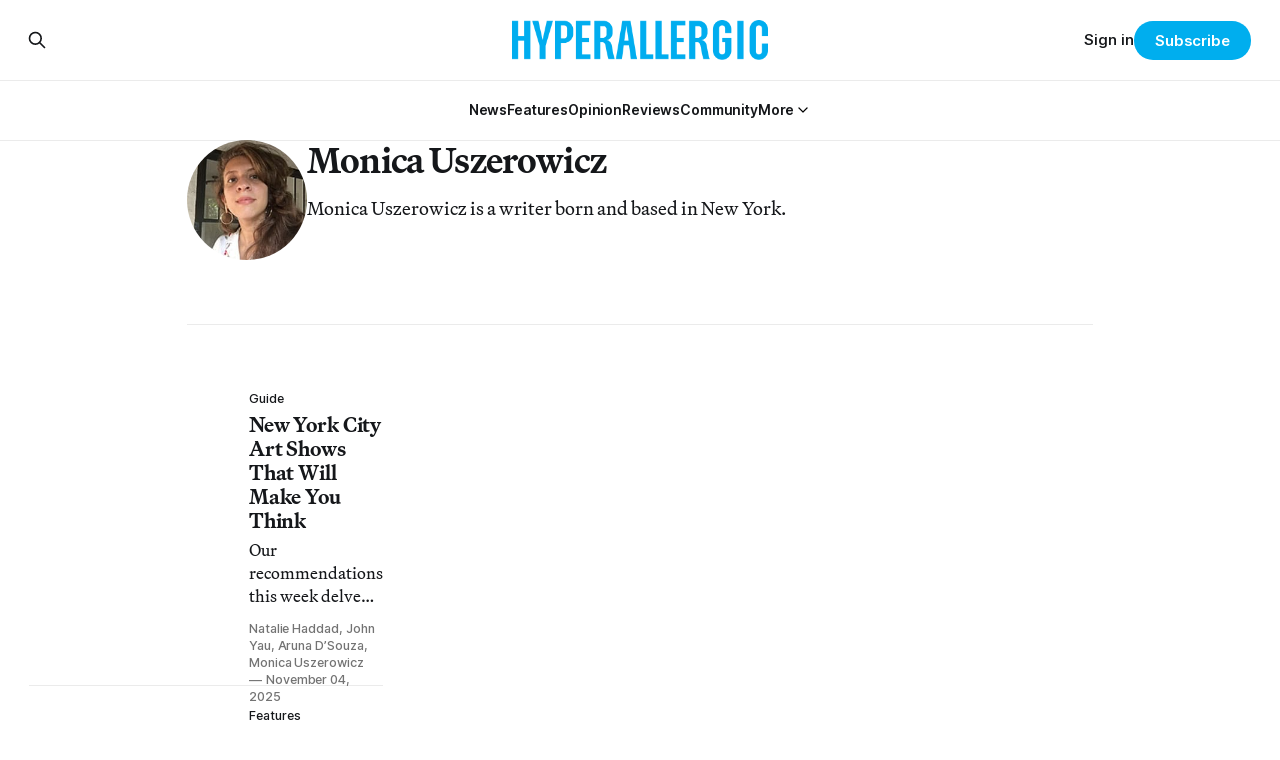

--- FILE ---
content_type: text/html; charset=utf-8
request_url: https://hyperallergic.com/author/monica-uszerowicz/
body_size: 10155
content:
<!DOCTYPE html>
<html lang="en">
<head>

    <title>Monica Uszerowicz - Hyperallergic</title>
    <meta charset="utf-8">
    <meta name="viewport" content="width=device-width, initial-scale=1.0">
    
    <link rel="preload" as="style" href="https://hyperallergic.com/assets/built/screen.css?v=a4c626ea56">
	<link rel="preload" as="style" href="https://hyperallergic.com/assets/css/contextly.css?v=a4c626ea56">
	<link rel="preload" as="style" href="https://hyperallergic.com/assets/css/code-injection.css?v=a4c626ea56">
    <link rel="preload" as="script" href="https://hyperallergic.com/assets/built/source.js?v=a4c626ea56">
    
    <link rel="preload" as="font" type="font/woff2" href="https://hyperallergic.com/assets/fonts/inter-roman.woff2?v=a4c626ea56" crossorigin="anonymous">
<style>
    @font-face {
        font-family: "Inter";
        font-style: normal;
        font-weight: 100 900;
        font-display: optional;
        src: url(https://hyperallergic.com/assets/fonts/inter-roman.woff2?v=a4c626ea56) format("woff2");
        unicode-range: U+0000-00FF, U+0131, U+0152-0153, U+02BB-02BC, U+02C6, U+02DA, U+02DC, U+0304, U+0308, U+0329, U+2000-206F, U+2074, U+20AC, U+2122, U+2191, U+2193, U+2212, U+2215, U+FEFF, U+FFFD;
    }
</style>
    <link rel="preload" as="font" type="font/woff2" href="https://hyperallergic.com/assets/fonts/martina-plantijn-regular.woff2?v=a4c626ea56" crossorigin="anonymous">
<link rel="preload" as="font" type="font/woff2" href="https://hyperallergic.com/assets/fonts/martina-plantijn-italic.woff2?v=a4c626ea56" crossorigin="anonymous">
<link rel="preload" as="font" type="font/woff2" href="https://hyperallergic.com/assets/fonts/martina-plantijn-medium.woff2?v=a4c626ea56" crossorigin="anonymous">
<link rel="preload" as="font" type="font/woff2" href="https://hyperallergic.com/assets/fonts/martina-plantijn-medium-italic.woff2?v=a4c626ea56" crossorigin="anonymous">
<link rel="preload" as="font" type="font/woff2" href="https://hyperallergic.com/assets/fonts/martina-plantijn-bold.woff2?v=a4c626ea56" crossorigin="anonymous">
<link rel="preload" as="font" type="font/woff2" href="https://hyperallergic.com/assets/fonts/martina-plantijn-bold-italic.woff2?v=a4c626ea56" crossorigin="anonymous">
<style>
    @font-face {
        font-family: "Martina Plantijn";
        font-style: normal;
        font-weight: 400;
        font-display: optional;
        src: url(https://hyperallergic.com/assets/fonts/martina-plantijn-regular.woff2?v=a4c626ea56) format("woff2");
        unicode-range: U+0000-00FF, U+0131, U+0152-0153, U+02BB-02BC, U+02C6, U+02DA, U+02DC, U+0304, U+0308, U+0329, U+2000-206F, U+2074, U+20AC, U+2122, U+2191, U+2193, U+2212, U+2215, U+FEFF, U+FFFD;
    }

    @font-face {
        font-family: "Martina Plantijn";
        font-style: italic;
        font-weight: 400;
        font-display: optional;
        src: url(https://hyperallergic.com/assets/fonts/martina-plantijn-italic.woff2?v=a4c626ea56) format("woff2");
        unicode-range: U+0000-00FF, U+0131, U+0152-0153, U+02BB-02BC, U+02C6, U+02DA, U+02DC, U+0304, U+0308, U+0329, U+2000-206F, U+2074, U+20AC, U+2122, U+2191, U+2193, U+2212, U+2215, U+FEFF, U+FFFD;
    }
    
    @font-face {
        font-family: "Martina Plantijn";
        font-style: normal;
        font-weight: 500;
        font-display: optional;
        src: url(https://hyperallergic.com/assets/fonts/martina-plantijn-medium.woff2?v=a4c626ea56) format("woff2");
        unicode-range: U+0000-00FF, U+0131, U+0152-0153, U+02BB-02BC, U+02C6, U+02DA, U+02DC, U+0304, U+0308, U+0329, U+2000-206F, U+2074, U+20AC, U+2122, U+2191, U+2193, U+2212, U+2215, U+FEFF, U+FFFD;
    }

   @font-face {
        font-family: "Martina Plantijn";
        font-style: italic;
        font-weight: 500;
        font-display: optional;
        src: url(https://hyperallergic.com/assets/fonts/martina-plantijn-medium-italic.woff2?v=a4c626ea56) format("woff2");
        unicode-range: U+0000-00FF, U+0131, U+0152-0153, U+02BB-02BC, U+02C6, U+02DA, U+02DC, U+0304, U+0308, U+0329, U+2000-206F, U+2074, U+20AC, U+2122, U+2191, U+2193, U+2212, U+2215, U+FEFF, U+FFFD;
    }

    @font-face {
        font-family: "Martina Plantijn";
        font-style: normal;
        font-weight: 700;
        font-display: optional;
        src: url(https://hyperallergic.com/assets/fonts/martina-plantijn-bold.woff2?v=a4c626ea56) format("woff2");
        unicode-range: U+0000-00FF, U+0131, U+0152-0153, U+02BB-02BC, U+02C6, U+02DA, U+02DC, U+0304, U+0308, U+0329, U+2000-206F, U+2074, U+20AC, U+2122, U+2191, U+2193, U+2212, U+2215, U+FEFF, U+FFFD;
    }

    @font-face {
        font-family: "Martina Plantijn";
        font-style: italic;
        font-weight: 700;
        font-display: optional;
        src: url(https://hyperallergic.com/assets/fonts/martina-plantijn-bold-italic.woff2?v=a4c626ea56) format("woff2");
        unicode-range: U+0000-00FF, U+0131, U+0152-0153, U+02BB-02BC, U+02C6, U+02DA, U+02DC, U+0304, U+0308, U+0329, U+2000-206F, U+2074, U+20AC, U+2122, U+2191, U+2193, U+2212, U+2215, U+FEFF, U+FFFD;
    }  

</style>

    <link rel="stylesheet" type="text/css" href="https://hyperallergic.com/assets/built/screen.css?v=a4c626ea56">
	<link rel="stylesheet" type="text/css" href="https://hyperallergic.com/assets/css/contextly.css?v=a4c626ea56">
	<link rel="stylesheet" type="text/css" href="https://hyperallergic.com/assets/css/code-injection.css?v=a4c626ea56">

    <style>
        :root {
            --background-color: #ffffff
        }
    </style>

    <script>
        /* The script for calculating the color contrast has been taken from
        https://gomakethings.com/dynamically-changing-the-text-color-based-on-background-color-contrast-with-vanilla-js/ */
        var accentColor = getComputedStyle(document.documentElement).getPropertyValue('--background-color');
        accentColor = accentColor.trim().slice(1);

        if (accentColor.length === 3) {
            accentColor = accentColor[0] + accentColor[0] + accentColor[1] + accentColor[1] + accentColor[2] + accentColor[2];
        }

        var r = parseInt(accentColor.substr(0, 2), 16);
        var g = parseInt(accentColor.substr(2, 2), 16);
        var b = parseInt(accentColor.substr(4, 2), 16);
        var yiq = ((r * 299) + (g * 587) + (b * 114)) / 1000;
        var textColor = (yiq >= 128) ? 'dark' : 'light';

        document.documentElement.className = `has-${textColor}-text`;
    </script>

    <meta name="description" content="Monica Uszerowicz is a writer born and based in New York.">
    <link rel="icon" href="https://hyperallergic.com/content/images/size/w256h256/2025/11/Hyperallergic---favicon---360x360.png" type="image/png">
    <link rel="canonical" href="https://hyperallergic.com/author/monica-uszerowicz/">
    <meta name="referrer" content="no-referrer-when-downgrade">
    <link rel="next" href="https://hyperallergic.com/author/monica-uszerowicz/page/2/">
    
    <meta property="og:site_name" content="Hyperallergic">
    <meta property="og:type" content="profile">
    <meta property="og:title" content="Monica Uszerowicz - Hyperallergic">
    <meta property="og:description" content="Monica Uszerowicz is a writer born and based in New York.">
    <meta property="og:url" content="https://hyperallergic.com/author/monica-uszerowicz/">
    <meta property="article:publisher" content="https://www.facebook.com/hyperallergic">
    <meta name="twitter:card" content="summary">
    <meta name="twitter:title" content="Monica Uszerowicz - Hyperallergic">
    <meta name="twitter:description" content="Monica Uszerowicz is a writer born and based in New York.">
    <meta name="twitter:url" content="https://hyperallergic.com/author/monica-uszerowicz/">
    <meta name="twitter:site" content="@hyperallergic">
    
    <script type="application/ld+json">
{
    "@context": "https://schema.org",
    "@type": "Person",
    "sameAs": [],
    "name": "Monica Uszerowicz",
    "url": "https://hyperallergic.com/author/monica-uszerowicz/",
    "mainEntityOfPage": "https://hyperallergic.com/author/monica-uszerowicz/",
    "description": "Monica Uszerowicz is a writer born and based in New York."
}
    </script>

    <meta name="generator" content="Ghost 6.13">
    <link rel="alternate" type="application/rss+xml" title="Hyperallergic" href="https://hyperallergic.com/rss/">
    <script defer src="https://cdn.jsdelivr.net/ghost/portal@~2.56/umd/portal.min.js" data-i18n="true" data-ghost="https://hyperallergic.com/" data-key="0960c3763f2386b8ea2a9677ee" data-api="https://hyperallergic.ghost.io/ghost/api/content/" data-locale="en" crossorigin="anonymous"></script><style id="gh-members-styles">.gh-post-upgrade-cta-content,
.gh-post-upgrade-cta {
    display: flex;
    flex-direction: column;
    align-items: center;
    font-family: -apple-system, BlinkMacSystemFont, 'Segoe UI', Roboto, Oxygen, Ubuntu, Cantarell, 'Open Sans', 'Helvetica Neue', sans-serif;
    text-align: center;
    width: 100%;
    color: #ffffff;
    font-size: 16px;
}

.gh-post-upgrade-cta-content {
    border-radius: 8px;
    padding: 40px 4vw;
}

.gh-post-upgrade-cta h2 {
    color: #ffffff;
    font-size: 28px;
    letter-spacing: -0.2px;
    margin: 0;
    padding: 0;
}

.gh-post-upgrade-cta p {
    margin: 20px 0 0;
    padding: 0;
}

.gh-post-upgrade-cta small {
    font-size: 16px;
    letter-spacing: -0.2px;
}

.gh-post-upgrade-cta a {
    color: #ffffff;
    cursor: pointer;
    font-weight: 500;
    box-shadow: none;
    text-decoration: underline;
}

.gh-post-upgrade-cta a:hover {
    color: #ffffff;
    opacity: 0.8;
    box-shadow: none;
    text-decoration: underline;
}

.gh-post-upgrade-cta a.gh-btn {
    display: block;
    background: #ffffff;
    text-decoration: none;
    margin: 28px 0 0;
    padding: 8px 18px;
    border-radius: 4px;
    font-size: 16px;
    font-weight: 600;
}

.gh-post-upgrade-cta a.gh-btn:hover {
    opacity: 0.92;
}</style><script async src="https://js.stripe.com/v3/"></script>
    <script defer src="https://cdn.jsdelivr.net/ghost/sodo-search@~1.8/umd/sodo-search.min.js" data-key="0960c3763f2386b8ea2a9677ee" data-styles="https://cdn.jsdelivr.net/ghost/sodo-search@~1.8/umd/main.css" data-sodo-search="https://hyperallergic.ghost.io/" data-locale="en" crossorigin="anonymous"></script>
    
    <link href="https://hyperallergic.com/webmentions/receive/" rel="webmention">
    <script defer src="/public/cards.min.js?v=a4c626ea56"></script>
    <link rel="stylesheet" type="text/css" href="/public/cards.min.css?v=a4c626ea56">
    <script defer src="/public/comment-counts.min.js?v=a4c626ea56" data-ghost-comments-counts-api="https://hyperallergic.com/members/api/comments/counts/"></script>
    <script defer src="/public/member-attribution.min.js?v=a4c626ea56"></script>
    <script defer src="/public/ghost-stats.min.js?v=a4c626ea56" data-stringify-payload="false" data-datasource="analytics_events" data-storage="localStorage" data-host="https://hyperallergic.com/.ghost/analytics/api/v1/page_hit"  tb_site_uuid="51f871d8-b6be-4a73-b958-0ca4fff0110a" tb_post_uuid="undefined" tb_post_type="null" tb_member_uuid="undefined" tb_member_status="undefined"></script><style>:root {--ghost-accent-color: #00AEEE;}</style>
    <script defer data-domain="hyperallergic.com" src="https://plausible.io/js/script.file-downloads.hash.outbound-links.pageview-props.tagged-events.js"></script>
<script>window.plausible = window.plausible || function() { (window.plausible.q = window.plausible.q || []).push(arguments) }</script>

	<meta name="viewport" content="width=device-width, initial-scale=1">
	<style>
		.responsive-gpt-ad {
			width: 100%;
			margin: 0 auto;
			min-width: 320px;
		}
		#div-gpt-ad-1757948558089-1, #div-gpt-ad-1757948558089-2, #div-gpt-ad-1757948558089-3, #div-gpt-ad-1757948558089-9 {
			width: 100%;
			height: auto;
			min-height: 360px;
			display: flex;
			justify-content: center;
			align-items: center;
			background-color: #f9f9f9;
			margin: 48px auto;
			padding: 32px 0;
		}
	</style>

	<script async src="https://securepubads.g.doubleclick.net/tag/js/gpt.js" crossorigin="anonymous"></script>
	<script>
		window.googletag = window.googletag || {cmd: []};
		googletag.cmd.push(function() {
			var mapping = googletag.sizeMapping()
				.addSize([960, 0],   [[960, 540]])
				.addSize([640, 0],   [[640, 360]])
				.addSize([0, 0],     [[320, 480]])
				.build();

			googletag.defineSlot('/16307266/hyperallergic/hyp-content/hyp-content-1', [[960, 540], [640, 360], [320, 480]], 'div-gpt-ad-1757948558089-1')
				.defineSizeMapping(mapping)
				.addService(googletag.pubads());

			googletag.defineSlot('/16307266/hyperallergic/hyp-content/hyp-content-2', [[960, 540], [640, 360], [320, 480]], 'div-gpt-ad-1757948558089-2')
				.defineSizeMapping(mapping)
				.addService(googletag.pubads());

			googletag.defineSlot('/16307266/hyperallergic/hyp-content/hyp-content-3', [[960, 540], [640, 360], [320, 480]], 'div-gpt-ad-1757948558089-3')
				.defineSizeMapping(mapping)
				.addService(googletag.pubads());

			googletag.defineSlot('/16307266/hyperallergic/hyp-content/hyp-footer', [[960, 540], [640, 360], [320, 480]], 'div-gpt-ad-1757948558089-9')
				.defineSizeMapping(mapping)
				.addService(googletag.pubads());

			googletag.pubads().enableSingleRequest();
			googletag.pubads().collapseEmptyDivs();
			googletag.enableServices();
		});
	</script>
    
</head>
<body class="author-template author-monica-uszerowicz has-serif-title has-serif-body">

<div class="gh-viewport">
    
    <header id="gh-navigation" class="gh-navigation is-stacked gh-outer">
    <div class="gh-navigation-inner gh-inner">

        <div class="gh-navigation-brand">
            <a class="gh-navigation-logo is-title" href="https://hyperallergic.com">
                    <img src="https://hyperallergic.com/content/images/2025/08/hyperallergic-logo-1.png" alt="Hyperallergic">
            </a>
            <button class="gh-search gh-icon-button" aria-label="Search this site" data-ghost-search>
    <svg xmlns="http://www.w3.org/2000/svg" fill="none" viewBox="0 0 24 24" stroke="currentColor" stroke-width="2" width="20" height="20"><path stroke-linecap="round" stroke-linejoin="round" d="M21 21l-6-6m2-5a7 7 0 11-14 0 7 7 0 0114 0z"></path></svg></button>            <button class="gh-burger gh-icon-button" aria-label="Menu">
                <svg xmlns="http://www.w3.org/2000/svg" width="24" height="24" fill="currentColor" viewBox="0 0 256 256"><path d="M224,128a8,8,0,0,1-8,8H40a8,8,0,0,1,0-16H216A8,8,0,0,1,224,128ZM40,72H216a8,8,0,0,0,0-16H40a8,8,0,0,0,0,16ZM216,184H40a8,8,0,0,0,0,16H216a8,8,0,0,0,0-16Z"></path></svg>                <svg xmlns="http://www.w3.org/2000/svg" width="24" height="24" fill="currentColor" viewBox="0 0 256 256"><path d="M205.66,194.34a8,8,0,0,1-11.32,11.32L128,139.31,61.66,205.66a8,8,0,0,1-11.32-11.32L116.69,128,50.34,61.66A8,8,0,0,1,61.66,50.34L128,116.69l66.34-66.35a8,8,0,0,1,11.32,11.32L139.31,128Z"></path></svg>            </button>
        </div>

        <nav class="gh-navigation-menu">
            <ul class="nav gh-dropdown-nav">
    <li class="nav-news "
      data-label="News" data-slug="news" data-length="4">
      <a class="" href="https://hyperallergic.com/tag/news/"
        >
        <span>News</span>
      </a>
    </li>
    <li class="nav-features "
      data-label="Features" data-slug="features" data-length="8">
      <a class="" href="https://hyperallergic.com/tag/features/"
        >
        <span>Features</span>
      </a>
    </li>
    <li class="nav-opinion "
      data-label="Opinion" data-slug="opinion" data-length="7">
      <a class="" href="https://hyperallergic.com/tag/opinion/"
        >
        <span>Opinion</span>
      </a>
    </li>
    <li class="nav-reviews "
      data-label="Reviews" data-slug="reviews" data-length="7">
      <a class="" href="https://hyperallergic.com/tag/reviews/"
        >
        <span>Reviews</span>
      </a>
    </li>
    <li class="nav-community "
      data-label="Community" data-slug="community" data-length="9">
      <a class="" href="https://hyperallergic.com/tag/community/"
        >
        <span>Community</span>
      </a>
    </li>
    <li class="nav-more  nav-toggle"
      data-label="More" data-slug="more" data-length="4">
      <a class="" href="#" role="button"
        onclick="toggleDropdown(event);return false;" aria-haspopup="true" aria-expanded="false">
        <span>More</span>
      </a>
    </li>
    <li class="nav-guides  is-subitem"
      data-label="-Guides" data-slug="guides" data-length="7">
      <a class="" href="https://hyperallergic.com/tag/guide/"
        >
        <span>-Guides</span>
      </a>
    </li>
    <li class="nav-opportunities  is-subitem"
      data-label="-Opportunities" data-slug="opportunities" data-length="14">
      <a class="" href="https://hyperallergic.com/tag/opportunities/"
        >
        <span>-Opportunities</span>
      </a>
    </li>
    <li class="nav-announcements  is-subitem"
      data-label="-Announcements" data-slug="announcements" data-length="14">
      <a class="" href="https://hyperallergic.com/tag/announcement/"
        >
        <span>-Announcements</span>
      </a>
    </li>
    <li class="nav-interviews  is-subitem"
      data-label="-Interviews" data-slug="interviews" data-length="11">
      <a class="" href="https://hyperallergic.com/tag/interview/"
        >
        <span>-Interviews</span>
      </a>
    </li>
    <li class="nav-podcast  is-subitem"
      data-label="-Podcast" data-slug="podcast" data-length="8">
      <a class="" href="https://hyperallergic.com/tag/podcast/"
        >
        <span>-Podcast</span>
      </a>
    </li>
    <li class="nav-books  is-subitem"
      data-label="-Books" data-slug="books" data-length="6">
      <a class="" href="https://hyperallergic.com/tag/books/"
        >
        <span>-Books</span>
      </a>
    </li>
    <li class="nav-film  is-subitem"
      data-label="-Film" data-slug="film" data-length="5">
      <a class="" href="https://hyperallergic.com/tag/film/"
        >
        <span>-Film</span>
      </a>
    </li>
    <li class="nav-crosswords  is-subitem"
      data-label="-Crosswords" data-slug="crosswords" data-length="11">
      <a class="" href="https://hyperallergic.com/tag/crosswords/"
        >
        <span>-Crosswords</span>
      </a>
    </li>
    <li class="nav-comics  is-subitem"
      data-label="-Comics" data-slug="comics" data-length="7">
      <a class="" href="https://hyperallergic.com/tag/comics/"
        >
        <span>-Comics</span>
      </a>
    </li>
    <li class="nav-newsletters  is-subitem"
      data-label="-Newsletters" data-slug="newsletters" data-length="12">
      <a class="" href="https://hyperallergic.com/newsletters/"
        >
        <span>-Newsletters</span>
      </a>
    </li>
</ul>

<script>
// Initialize dropdown functionality - matches Gazet implementation
document.addEventListener('DOMContentLoaded', function() {
    const nav = document.querySelector('.gh-navigation-menu .gh-dropdown-nav');
    if (nav && typeof initDropdown === 'function') {
        nav.setAttribute('data-dropdown-nav', '');
        // Call initDropdown with dropdown CSS class like Gazet does
        initDropdown(nav, 'gh-submenu');
    }
});
</script>
        </nav>

        <div class="gh-navigation-actions">
                <button class="gh-search gh-icon-button" aria-label="Search this site" data-ghost-search>
    <svg xmlns="http://www.w3.org/2000/svg" fill="none" viewBox="0 0 24 24" stroke="currentColor" stroke-width="2" width="20" height="20"><path stroke-linecap="round" stroke-linejoin="round" d="M21 21l-6-6m2-5a7 7 0 11-14 0 7 7 0 0114 0z"></path></svg></button>                <div class="gh-navigation-members">
                            <a href="#/portal/signin" data-portal="signin">Sign in</a>
                                <a class="gh-button" href="#/portal/signup" data-portal="signup">Subscribe</a>
                </div>
        </div>

    </div>
</header>

<template data-dropdown-toggle-template>
    <button class="gh-dropdown-toggle" data-class="is-rotated" title="Toggle submenu" aria-label="Toggle submenu" aria-controls="" aria-expanded="false">
        <svg xmlns="http://www.w3.org/2000/svg" width="24" height="24" viewBox="0 0 24 24" stroke-width="2" stroke="currentColor" fill="none" stroke-linecap="round" stroke-linejoin="round"><path stroke="none" d="M0 0h24v24H0z" fill="none"></path><polyline points="6 9 12 15 18 9"></polyline></svg>
    </button>
</template>

    
<main class="gh-main gh-outer">

        <section class="gh-archive gh-inner">
            <div class="gh-archive-inner">
                <div class="gh-archive-wrapper">
                    <h1 class="gh-article-title is-title">
                            Monica Uszerowicz
                    </h1>
                        <p class="gh-article-excerpt">Monica Uszerowicz is a writer born and based in New York.</p>
                    <footer class="gh-author-meta">
                        <div class="gh-author-social">
                        </div>
                    </footer>
                </div>
                    <img class="gh-article-image" src="/content/images/size/w320/2025/11/monicauszerowicz3-d-blank-r-g-s-500.jpg" alt="Monica Uszerowicz">
            </div>
        </section>
    
    
<section class="gh-container is-list gh-outer">
    <div class="gh-container-inner gh-inner">
        

        <main class="gh-main">
            <div class="gh-feed">



                        <article class="gh-card post tag-guide tag-new-york tag-hash-wp tag-hash-wp-post tag-hash-wp-featured-image-position-large tag-hash-import-2025-11-24-09-41">
    <a class="gh-card-link" href="/new-york-city-art-shows-that-will-make-you-think-november-2025/">
            <figure class="gh-card-image">
                <img
                    srcset="/content/images/size/w160/format/webp/hyperallergic-newspack-s3-amazonaws-com/uploads/2025/11/yuskavage_still-life-wearing-a-wig-1999_yusli0610_v2_repro.jpg 160w,
                            /content/images/size/w320/format/webp/hyperallergic-newspack-s3-amazonaws-com/uploads/2025/11/yuskavage_still-life-wearing-a-wig-1999_yusli0610_v2_repro.jpg 320w,
                            /content/images/size/w600/format/webp/hyperallergic-newspack-s3-amazonaws-com/uploads/2025/11/yuskavage_still-life-wearing-a-wig-1999_yusli0610_v2_repro.jpg 600w,
                            /content/images/size/w960/format/webp/hyperallergic-newspack-s3-amazonaws-com/uploads/2025/11/yuskavage_still-life-wearing-a-wig-1999_yusli0610_v2_repro.jpg 960w,
                            /content/images/size/w1200/format/webp/hyperallergic-newspack-s3-amazonaws-com/uploads/2025/11/yuskavage_still-life-wearing-a-wig-1999_yusli0610_v2_repro.jpg 1200w,
                            /content/images/size/w2400/format/webp/hyperallergic-newspack-s3-amazonaws-com/uploads/2025/11/yuskavage_still-life-wearing-a-wig-1999_yusli0610_v2_repro.jpg 2400w"
                    sizes="320px"
                    src="/content/images/size/w600/hyperallergic-newspack-s3-amazonaws-com/uploads/2025/11/yuskavage_still-life-wearing-a-wig-1999_yusli0610_v2_repro.jpg"
                    alt="New York City Art Shows That Will Make You Think"
                    loading="lazy"
                >
            </figure>
        <div class="gh-card-wrapper">
                        <p class="gh-card-tag" data-priority="first">Guide</p>
            <h3 class="gh-card-title is-title">New York City Art Shows That Will Make You Think</h3>
                <p class="gh-card-excerpt is-body">Our recommendations this week delve into colonialism, war, feminism, and more, from artists such as Sarah K. Khan and Lisa Yuskavage.</p>
            <footer class="gh-card-meta">
<!--
             -->
                    <span class="gh-card-author">Natalie Haddad, John Yau, Aruna D’Souza, Monica Uszerowicz</span>
                            <time class="gh-card-date" datetime="2025-11-04">November 04, 2025</time>
                <!--
         --></footer>
        </div>
    </a>
</article>
                        <article class="gh-card post tag-features tag-abrons-arts-center tag-new-york tag-photography tag-hash-wp tag-hash-wp-post tag-hash-wp-featured-image-position-large tag-hash-import-2025-11-24-09-41">
    <a class="gh-card-link" href="/destiny-mata-love-letter-to-manhattans-lower-east-side/">
            <figure class="gh-card-image">
                <img
                    srcset="/content/images/size/w160/format/webp/hyperallergic-newspack-s3-amazonaws-com/uploads/2025/10/mingyin-qi-lower-east-side-yearbook-pop-up-prototype-2025-acrylic-and-alcohol-marker-on-cardstock-paper-scaled.jpg 160w,
                            /content/images/size/w320/format/webp/hyperallergic-newspack-s3-amazonaws-com/uploads/2025/10/mingyin-qi-lower-east-side-yearbook-pop-up-prototype-2025-acrylic-and-alcohol-marker-on-cardstock-paper-scaled.jpg 320w,
                            /content/images/size/w600/format/webp/hyperallergic-newspack-s3-amazonaws-com/uploads/2025/10/mingyin-qi-lower-east-side-yearbook-pop-up-prototype-2025-acrylic-and-alcohol-marker-on-cardstock-paper-scaled.jpg 600w,
                            /content/images/size/w960/format/webp/hyperallergic-newspack-s3-amazonaws-com/uploads/2025/10/mingyin-qi-lower-east-side-yearbook-pop-up-prototype-2025-acrylic-and-alcohol-marker-on-cardstock-paper-scaled.jpg 960w,
                            /content/images/size/w1200/format/webp/hyperallergic-newspack-s3-amazonaws-com/uploads/2025/10/mingyin-qi-lower-east-side-yearbook-pop-up-prototype-2025-acrylic-and-alcohol-marker-on-cardstock-paper-scaled.jpg 1200w,
                            /content/images/size/w2400/format/webp/hyperallergic-newspack-s3-amazonaws-com/uploads/2025/10/mingyin-qi-lower-east-side-yearbook-pop-up-prototype-2025-acrylic-and-alcohol-marker-on-cardstock-paper-scaled.jpg 2400w"
                    sizes="320px"
                    src="/content/images/size/w600/hyperallergic-newspack-s3-amazonaws-com/uploads/2025/10/mingyin-qi-lower-east-side-yearbook-pop-up-prototype-2025-acrylic-and-alcohol-marker-on-cardstock-paper-scaled.jpg"
                    alt="A Love Letter to Manhattan’s Lower East Side"
                    loading="lazy"
                >
            </figure>
        <div class="gh-card-wrapper">
                        <p class="gh-card-tag" data-priority="first">Features</p>
            <h3 class="gh-card-title is-title">A Love Letter to Manhattan’s Lower East Side</h3>
                <p class="gh-card-excerpt is-body">Destiny Mata honors the legacy and spirit of public housing residents from the neighborhood.</p>
            <footer class="gh-card-meta">
<!--
             -->
                    <span class="gh-card-author">Monica Uszerowicz</span>
                            <time class="gh-card-date" datetime="2025-10-28">October 28, 2025</time>
                <!--
         --></footer>
        </div>
    </a>
</article>
                        <article class="gh-card post tag-features tag-augmented-reality tag-featured tag-indigenous-art tag-metropolitan-museum-of-art tag-protest-art tag-hash-wp tag-hash-wp-post tag-hash-wp-featured-image-position-hidden tag-hash-import-2025-11-24-09-41">
    <a class="gh-card-link" href="/indigenous-artists-reclaim-the-met-american-wing/">
            <figure class="gh-card-image">
                <img
                    srcset="/content/images/size/w160/format/webp/hyperallergic-newspack-s3-amazonaws-com/uploads/2025/10/luger.jpg 160w,
                            /content/images/size/w320/format/webp/hyperallergic-newspack-s3-amazonaws-com/uploads/2025/10/luger.jpg 320w,
                            /content/images/size/w600/format/webp/hyperallergic-newspack-s3-amazonaws-com/uploads/2025/10/luger.jpg 600w,
                            /content/images/size/w960/format/webp/hyperallergic-newspack-s3-amazonaws-com/uploads/2025/10/luger.jpg 960w,
                            /content/images/size/w1200/format/webp/hyperallergic-newspack-s3-amazonaws-com/uploads/2025/10/luger.jpg 1200w,
                            /content/images/size/w2400/format/webp/hyperallergic-newspack-s3-amazonaws-com/uploads/2025/10/luger.jpg 2400w"
                    sizes="320px"
                    src="/content/images/size/w600/hyperallergic-newspack-s3-amazonaws-com/uploads/2025/10/luger.jpg"
                    alt="Indigenous Artists Reclaim The Met’s American Wing"
                    loading="lazy"
                >
            </figure>
        <div class="gh-card-wrapper">
                        <p class="gh-card-tag" data-priority="first">Features</p>
            <h3 class="gh-card-title is-title">Indigenous Artists Reclaim The Met’s American Wing</h3>
                <p class="gh-card-excerpt is-body">An unsanctioned exhibition uses AR to insert works by Native artists, like Cannupa Hanska Luger and Jeremy Dennis, into the museum’s 19th-century landscapes.</p>
            <footer class="gh-card-meta">
<!--
             -->
                    <span class="gh-card-author">Monica Uszerowicz</span>
                            <time class="gh-card-date" datetime="2025-10-15">October 15, 2025</time>
                <!--
         --></footer>
        </div>
    </a>
</article>
                        <article class="gh-card post tag-guide tag-featured tag-new-york tag-hash-wp tag-hash-wp-post tag-hash-wp-featured-image-position-large tag-hash-import-2025-11-24-09-41">
    <a class="gh-card-link" href="/four-new-york-city-art-shows-to-see-september-23-2025/">
            <figure class="gh-card-image">
                <img
                    srcset="/content/images/size/w160/format/webp/hyperallergic-newspack-s3-amazonaws-com/uploads/2025/09/03816210-48fc-4f70-a680-9464df4164fc.jpg 160w,
                            /content/images/size/w320/format/webp/hyperallergic-newspack-s3-amazonaws-com/uploads/2025/09/03816210-48fc-4f70-a680-9464df4164fc.jpg 320w,
                            /content/images/size/w600/format/webp/hyperallergic-newspack-s3-amazonaws-com/uploads/2025/09/03816210-48fc-4f70-a680-9464df4164fc.jpg 600w,
                            /content/images/size/w960/format/webp/hyperallergic-newspack-s3-amazonaws-com/uploads/2025/09/03816210-48fc-4f70-a680-9464df4164fc.jpg 960w,
                            /content/images/size/w1200/format/webp/hyperallergic-newspack-s3-amazonaws-com/uploads/2025/09/03816210-48fc-4f70-a680-9464df4164fc.jpg 1200w,
                            /content/images/size/w2400/format/webp/hyperallergic-newspack-s3-amazonaws-com/uploads/2025/09/03816210-48fc-4f70-a680-9464df4164fc.jpg 2400w"
                    sizes="320px"
                    src="/content/images/size/w600/hyperallergic-newspack-s3-amazonaws-com/uploads/2025/09/03816210-48fc-4f70-a680-9464df4164fc.jpg"
                    alt="Four New York City Art Shows to See Right Now"
                    loading="lazy"
                >
            </figure>
        <div class="gh-card-wrapper">
                        <p class="gh-card-tag" data-priority="first">Guide</p>
            <h3 class="gh-card-title is-title">Four New York City Art Shows to See Right Now</h3>
                <p class="gh-card-excerpt is-body">From Asako Tabata’s meditations on mortality to Emily Janowick’s psychologically loaded corn garden, artists are turning inward.</p>
            <footer class="gh-card-meta">
<!--
             -->
                    <span class="gh-card-author">Natalie Haddad, John Yau, Louis Bury, Monica Uszerowicz</span>
                            <time class="gh-card-date" datetime="2025-09-23">September 23, 2025</time>
                <!--
         --></footer>
        </div>
    </a>
</article>
                        <article class="gh-card post tag-features tag-art-therapy tag-new-york tag-hash-wp tag-hash-wp-post tag-hash-wp-featured-image-position-large tag-hash-import-2025-11-24-09-41">
    <a class="gh-card-link" href="/the-visual-pleasures-of-art-therapy-house-tree-person/">
            <figure class="gh-card-image">
                <img
                    srcset="/content/images/size/w160/format/webp/hyperallergic-newspack-s3-amazonaws-com/uploads/2025/09/img_9597.jpg 160w,
                            /content/images/size/w320/format/webp/hyperallergic-newspack-s3-amazonaws-com/uploads/2025/09/img_9597.jpg 320w,
                            /content/images/size/w600/format/webp/hyperallergic-newspack-s3-amazonaws-com/uploads/2025/09/img_9597.jpg 600w,
                            /content/images/size/w960/format/webp/hyperallergic-newspack-s3-amazonaws-com/uploads/2025/09/img_9597.jpg 960w,
                            /content/images/size/w1200/format/webp/hyperallergic-newspack-s3-amazonaws-com/uploads/2025/09/img_9597.jpg 1200w,
                            /content/images/size/w2400/format/webp/hyperallergic-newspack-s3-amazonaws-com/uploads/2025/09/img_9597.jpg 2400w"
                    sizes="320px"
                    src="/content/images/size/w600/hyperallergic-newspack-s3-amazonaws-com/uploads/2025/09/img_9597.jpg"
                    alt="The Visual Pleasures of Art Therapy"
                    loading="lazy"
                >
            </figure>
        <div class="gh-card-wrapper">
                        <p class="gh-card-tag" data-priority="first">Features</p>
            <h3 class="gh-card-title is-title">The Visual Pleasures of Art Therapy</h3>
                <p class="gh-card-excerpt is-body">A psychological assessment meant to uncloak unconscious feelings about the self, home, and familial relationships becomes a vehicle for artistic exploration.</p>
            <footer class="gh-card-meta">
<!--
             -->
                    <span class="gh-card-author">Monica Uszerowicz</span>
                            <time class="gh-card-date" datetime="2025-09-23">September 23, 2025</time>
                <!--
         --></footer>
        </div>
    </a>
</article>
                        <article class="gh-card post tag-features tag-montreal tag-palestine tag-hash-wp tag-hash-wp-post tag-hash-wp-featured-image-position-large tag-hash-import-2025-11-24-09-41">
    <a class="gh-card-link" href="/palestinian-artist-maroun-tomb-final-exhibition-in-his-homeland/">
            <figure class="gh-card-image">
                <img
                    srcset="/content/images/size/w160/format/webp/hyperallergic-newspack-s3-amazonaws-com/uploads/2025/09/49r5v-scaled.jpg 160w,
                            /content/images/size/w320/format/webp/hyperallergic-newspack-s3-amazonaws-com/uploads/2025/09/49r5v-scaled.jpg 320w,
                            /content/images/size/w600/format/webp/hyperallergic-newspack-s3-amazonaws-com/uploads/2025/09/49r5v-scaled.jpg 600w,
                            /content/images/size/w960/format/webp/hyperallergic-newspack-s3-amazonaws-com/uploads/2025/09/49r5v-scaled.jpg 960w,
                            /content/images/size/w1200/format/webp/hyperallergic-newspack-s3-amazonaws-com/uploads/2025/09/49r5v-scaled.jpg 1200w,
                            /content/images/size/w2400/format/webp/hyperallergic-newspack-s3-amazonaws-com/uploads/2025/09/49r5v-scaled.jpg 2400w"
                    sizes="320px"
                    src="/content/images/size/w600/hyperallergic-newspack-s3-amazonaws-com/uploads/2025/09/49r5v-scaled.jpg"
                    alt="A Palestinian Artist’s Final Exhibition in His Homeland"
                    loading="lazy"
                >
            </figure>
        <div class="gh-card-wrapper">
                        <p class="gh-card-tag" data-priority="first">Features</p>
            <h3 class="gh-card-title is-title">A Palestinian Artist’s Final Exhibition in His Homeland</h3>
                <p class="gh-card-excerpt is-body">Maroun Tomb’s 1947 show of oil paintings was largely lost in the Nakba. Now, artists reimagine what could have been.</p>
            <footer class="gh-card-meta">
<!--
             -->
                    <span class="gh-card-author">Monica Uszerowicz</span>
                            <time class="gh-card-date" datetime="2025-09-09">September 09, 2025</time>
                <!--
         --></footer>
        </div>
    </a>
</article>
                        <article class="gh-card post tag-features tag-photography tag-previews tag-hash-wp tag-hash-wp-post tag-hash-wp-featured-image-position-large tag-hash-import-2025-11-24-09-41">
    <a class="gh-card-link" href="/reclaiming-a-whitewashed-history-of-the-great-depression-museum-art-light-kansas/">
            <figure class="gh-card-image">
                <img
                    srcset="/content/images/size/w160/format/webp/hyperallergic-newspack-s3-amazonaws-com/uploads/2025/08/dznbe-scaled.jpg 160w,
                            /content/images/size/w320/format/webp/hyperallergic-newspack-s3-amazonaws-com/uploads/2025/08/dznbe-scaled.jpg 320w,
                            /content/images/size/w600/format/webp/hyperallergic-newspack-s3-amazonaws-com/uploads/2025/08/dznbe-scaled.jpg 600w,
                            /content/images/size/w960/format/webp/hyperallergic-newspack-s3-amazonaws-com/uploads/2025/08/dznbe-scaled.jpg 960w,
                            /content/images/size/w1200/format/webp/hyperallergic-newspack-s3-amazonaws-com/uploads/2025/08/dznbe-scaled.jpg 1200w,
                            /content/images/size/w2400/format/webp/hyperallergic-newspack-s3-amazonaws-com/uploads/2025/08/dznbe-scaled.jpg 2400w"
                    sizes="320px"
                    src="/content/images/size/w600/hyperallergic-newspack-s3-amazonaws-com/uploads/2025/08/dznbe-scaled.jpg"
                    alt="Reclaiming a Whitewashed History of the Great Depression"
                    loading="lazy"
                >
            </figure>
        <div class="gh-card-wrapper">
                        <p class="gh-card-tag" data-priority="first">Features</p>
            <h3 class="gh-card-title is-title">Reclaiming a Whitewashed History of the Great Depression</h3>
                <p class="gh-card-excerpt is-body">A new exhibition focuses on Black Southerners documented by photographers like Walker Evans, Dorothea Lange, and Ben Shahn.</p>
            <footer class="gh-card-meta">
<!--
             -->
                    <span class="gh-card-author">Monica Uszerowicz</span>
                            <time class="gh-card-date" datetime="2025-08-31">August 31, 2025</time>
                <!--
         --></footer>
        </div>
    </a>
</article>
                        <article class="gh-card post tag-features tag-interview tag-books tag-featured tag-photography tag-hash-wp tag-hash-wp-post tag-hash-wp-featured-image-position-large tag-hash-import-2025-11-24-09-41">
    <a class="gh-card-link" href="/alicia-vera-photographs-depict-alzheimers-with-dignity/">
            <figure class="gh-card-image">
                <img
                    srcset="/content/images/size/w160/format/webp/hyperallergic-newspack-s3-amazonaws-com/uploads/2025/08/2zqne-scaled.jpg 160w,
                            /content/images/size/w320/format/webp/hyperallergic-newspack-s3-amazonaws-com/uploads/2025/08/2zqne-scaled.jpg 320w,
                            /content/images/size/w600/format/webp/hyperallergic-newspack-s3-amazonaws-com/uploads/2025/08/2zqne-scaled.jpg 600w,
                            /content/images/size/w960/format/webp/hyperallergic-newspack-s3-amazonaws-com/uploads/2025/08/2zqne-scaled.jpg 960w,
                            /content/images/size/w1200/format/webp/hyperallergic-newspack-s3-amazonaws-com/uploads/2025/08/2zqne-scaled.jpg 1200w,
                            /content/images/size/w2400/format/webp/hyperallergic-newspack-s3-amazonaws-com/uploads/2025/08/2zqne-scaled.jpg 2400w"
                    sizes="320px"
                    src="/content/images/size/w600/hyperallergic-newspack-s3-amazonaws-com/uploads/2025/08/2zqne-scaled.jpg"
                    alt="Photographs That Depict Alzheimer&#x27;s With Dignity"
                    loading="lazy"
                >
            </figure>
        <div class="gh-card-wrapper">
                        <p class="gh-card-tag" data-priority="first">Features</p>
            <h3 class="gh-card-title is-title">Photographs That Depict Alzheimer&#x27;s With Dignity</h3>
                <p class="gh-card-excerpt is-body">Alicia Vera documents and processes her mother’s disease diagnosis in a new book.</p>
            <footer class="gh-card-meta">
<!--
             -->
                    <span class="gh-card-author">Monica Uszerowicz</span>
                            <time class="gh-card-date" datetime="2025-08-27">August 27, 2025</time>
                <!--
         --></footer>
        </div>
    </a>
</article>
                        <article class="gh-card post tag-features tag-indigenous-art tag-pop-culture tag-textile-art tag-hash-wp tag-hash-wp-post tag-hash-wp-featured-image-position-large tag-hash-import-2025-11-24-09-41">
    <a class="gh-card-link" href="/the-indigenous-artist-making-dazzling-labubu-regalia/">
            <figure class="gh-card-image">
                <img
                    srcset="/content/images/size/w160/format/webp/hyperallergic-newspack-s3-amazonaws-com/uploads/2025/08/labubu-regalia.jpg 160w,
                            /content/images/size/w320/format/webp/hyperallergic-newspack-s3-amazonaws-com/uploads/2025/08/labubu-regalia.jpg 320w,
                            /content/images/size/w600/format/webp/hyperallergic-newspack-s3-amazonaws-com/uploads/2025/08/labubu-regalia.jpg 600w,
                            /content/images/size/w960/format/webp/hyperallergic-newspack-s3-amazonaws-com/uploads/2025/08/labubu-regalia.jpg 960w,
                            /content/images/size/w1200/format/webp/hyperallergic-newspack-s3-amazonaws-com/uploads/2025/08/labubu-regalia.jpg 1200w,
                            /content/images/size/w2400/format/webp/hyperallergic-newspack-s3-amazonaws-com/uploads/2025/08/labubu-regalia.jpg 2400w"
                    sizes="320px"
                    src="/content/images/size/w600/hyperallergic-newspack-s3-amazonaws-com/uploads/2025/08/labubu-regalia.jpg"
                    alt="The Indigenous Artist Making Dazzling Labubu Regalia"
                    loading="lazy"
                >
            </figure>
        <div class="gh-card-wrapper">
                        <p class="gh-card-tag" data-priority="first">Features</p>
            <h3 class="gh-card-title is-title">The Indigenous Artist Making Dazzling Labubu Regalia</h3>
                <p class="gh-card-excerpt is-body">Tlingit artist Lily Hope dresses the collectible toy monsters in outfits inspired by traditional Ravenstail and Chilkat weaving practices passed on by her elders.</p>
            <footer class="gh-card-meta">
<!--
             -->
                    <span class="gh-card-author">Monica Uszerowicz</span>
                            <time class="gh-card-date" datetime="2025-08-25">August 25, 2025</time>
                <!--
         --></footer>
        </div>
    </a>
</article>
                        <article class="gh-card post tag-guide tag-new-york tag-hash-wp tag-hash-wp-post tag-hash-wp-featured-image-position-large tag-hash-import-2025-11-24-09-41">
    <a class="gh-card-link" href="/four-new-york-city-art-shows-to-see-june-23-2025/">
            <figure class="gh-card-image">
                <img
                    srcset="/content/images/size/w160/format/webp/hyperallergic-newspack-s3-amazonaws-com/uploads/2025/06/elle-perez-22boogs-tattoo22-2009_2025-from-somewhere-we-belong.jpg 160w,
                            /content/images/size/w320/format/webp/hyperallergic-newspack-s3-amazonaws-com/uploads/2025/06/elle-perez-22boogs-tattoo22-2009_2025-from-somewhere-we-belong.jpg 320w,
                            /content/images/size/w600/format/webp/hyperallergic-newspack-s3-amazonaws-com/uploads/2025/06/elle-perez-22boogs-tattoo22-2009_2025-from-somewhere-we-belong.jpg 600w,
                            /content/images/size/w960/format/webp/hyperallergic-newspack-s3-amazonaws-com/uploads/2025/06/elle-perez-22boogs-tattoo22-2009_2025-from-somewhere-we-belong.jpg 960w,
                            /content/images/size/w1200/format/webp/hyperallergic-newspack-s3-amazonaws-com/uploads/2025/06/elle-perez-22boogs-tattoo22-2009_2025-from-somewhere-we-belong.jpg 1200w,
                            /content/images/size/w2400/format/webp/hyperallergic-newspack-s3-amazonaws-com/uploads/2025/06/elle-perez-22boogs-tattoo22-2009_2025-from-somewhere-we-belong.jpg 2400w"
                    sizes="320px"
                    src="/content/images/size/w600/hyperallergic-newspack-s3-amazonaws-com/uploads/2025/06/elle-perez-22boogs-tattoo22-2009_2025-from-somewhere-we-belong.jpg"
                    alt="Four New York City Art Shows to See Right Now"
                    loading="lazy"
                >
            </figure>
        <div class="gh-card-wrapper">
                        <p class="gh-card-tag" data-priority="first">Guide</p>
            <h3 class="gh-card-title is-title">Four New York City Art Shows to See Right Now</h3>
                <p class="gh-card-excerpt is-body">From Glenn Ligon’s critique of society’s ills to Diane Arbus’s complicity in them, the solo shows below provide plenty of food for thought.</p>
            <footer class="gh-card-meta">
<!--
             -->
                    <span class="gh-card-author">Natalie Haddad, Hakim Bishara, Lakshmi Rivera Amin, Monica Uszerowicz</span>
                            <time class="gh-card-date" datetime="2025-06-23">June 23, 2025</time>
                <!--
         --></footer>
        </div>
    </a>
</article>
                        <article class="gh-card post tag-art-review tag-reviews tag-american-academy-of-arts-and-letters tag-new-york tag-photography tag-hash-wp tag-hash-wp-post tag-hash-wp-featured-image-position-large tag-hash-import-2025-11-24-09-41">
    <a class="gh-card-link" href="/love-pulses-through-elle-perez-photography-american-academy-arts-letters/">
            <figure class="gh-card-image">
                <img
                    srcset="/content/images/size/w160/format/webp/hyperallergic-newspack-s3-amazonaws-com/uploads/2025/06/elle-perez-22kiss22-2009_2025-from-somewhere-we-belong.jpg 160w,
                            /content/images/size/w320/format/webp/hyperallergic-newspack-s3-amazonaws-com/uploads/2025/06/elle-perez-22kiss22-2009_2025-from-somewhere-we-belong.jpg 320w,
                            /content/images/size/w600/format/webp/hyperallergic-newspack-s3-amazonaws-com/uploads/2025/06/elle-perez-22kiss22-2009_2025-from-somewhere-we-belong.jpg 600w,
                            /content/images/size/w960/format/webp/hyperallergic-newspack-s3-amazonaws-com/uploads/2025/06/elle-perez-22kiss22-2009_2025-from-somewhere-we-belong.jpg 960w,
                            /content/images/size/w1200/format/webp/hyperallergic-newspack-s3-amazonaws-com/uploads/2025/06/elle-perez-22kiss22-2009_2025-from-somewhere-we-belong.jpg 1200w,
                            /content/images/size/w2400/format/webp/hyperallergic-newspack-s3-amazonaws-com/uploads/2025/06/elle-perez-22kiss22-2009_2025-from-somewhere-we-belong.jpg 2400w"
                    sizes="320px"
                    src="/content/images/size/w600/hyperallergic-newspack-s3-amazonaws-com/uploads/2025/06/elle-perez-22kiss22-2009_2025-from-somewhere-we-belong.jpg"
                    alt="Love Pulses Through Elle Pérez’s Photography"
                    loading="lazy"
                >
            </figure>
        <div class="gh-card-wrapper">
                        <p class="gh-card-tag" data-priority="first">Art Review</p>
            <h3 class="gh-card-title is-title">Love Pulses Through Elle Pérez’s Photography</h3>
                <p class="gh-card-excerpt is-body">Pérez’s impulse as a photographer is to hold a feeling still — which is, really, a means of honoring the living, witnessing them.</p>
            <footer class="gh-card-meta">
<!--
             -->
                    <span class="gh-card-author">Monica Uszerowicz</span>
                            <time class="gh-card-date" datetime="2025-06-23">June 23, 2025</time>
                <!--
         --></footer>
        </div>
    </a>
</article>
                        <article class="gh-card post tag-guide tag-new-york tag-hash-wp tag-hash-wp-post tag-hash-wp-featured-image-position-large tag-hash-import-2025-11-24-09-41">
    <a class="gh-card-link" href="/new-york-city-and-upstate-shows-to-see-june-9-2025/">
            <figure class="gh-card-image">
                <img
                    srcset="/content/images/size/w160/format/webp/hyperallergic-newspack-s3-amazonaws-com/uploads/2025/06/shaw1.jpg 160w,
                            /content/images/size/w320/format/webp/hyperallergic-newspack-s3-amazonaws-com/uploads/2025/06/shaw1.jpg 320w,
                            /content/images/size/w600/format/webp/hyperallergic-newspack-s3-amazonaws-com/uploads/2025/06/shaw1.jpg 600w,
                            /content/images/size/w960/format/webp/hyperallergic-newspack-s3-amazonaws-com/uploads/2025/06/shaw1.jpg 960w,
                            /content/images/size/w1200/format/webp/hyperallergic-newspack-s3-amazonaws-com/uploads/2025/06/shaw1.jpg 1200w,
                            /content/images/size/w2400/format/webp/hyperallergic-newspack-s3-amazonaws-com/uploads/2025/06/shaw1.jpg 2400w"
                    sizes="320px"
                    src="/content/images/size/w600/hyperallergic-newspack-s3-amazonaws-com/uploads/2025/06/shaw1.jpg"
                    alt="New York City and Upstate Shows to See Right Now"
                    loading="lazy"
                >
            </figure>
        <div class="gh-card-wrapper">
                        <p class="gh-card-tag" data-priority="first">Guide</p>
            <h3 class="gh-card-title is-title">New York City and Upstate Shows to See Right Now</h3>
                <p class="gh-card-excerpt is-body">Our favorite shows right now address systemic abuses in the US with style and intelligence, but we’re also enjoying some intimate and abstract works.</p>
            <footer class="gh-card-meta">
<!--
             -->
                    <span class="gh-card-author">Natalie Haddad, John Yau, Taliesin Thomas, Monica Uszerowicz</span>
                            <time class="gh-card-date" datetime="2025-06-09">June 09, 2025</time>
                <!--
         --></footer>
        </div>
    </a>
</article>

            </div>

                <div class="gh-more is-title">
                    <a href="https://hyperallergic.com/page/2">See all <svg xmlns="http://www.w3.org/2000/svg" width="32" height="32" fill="currentColor" viewBox="0 0 256 256"><path d="M224.49,136.49l-72,72a12,12,0,0,1-17-17L187,140H40a12,12,0,0,1,0-24H187L135.51,64.48a12,12,0,0,1,17-17l72,72A12,12,0,0,1,224.49,136.49Z"></path></svg></a>
                </div>
        </main>


    </div>
</section>

</main>
    
    <footer class="gh-footer gh-outer">
 
    <div class="gh-footer-inner gh-inner">

         <!-- /16307266/hyperallergic/hyp-footer -->
	<div class="responsive-gpt-ad">
		<div id="div-gpt-ad-1757948558089-9">
			<script>
				googletag.cmd.push(function() { googletag.display('div-gpt-ad-1757948558089-9'); });
			</script>
		</div>
	</div>
           
        <div class="gh-footer-bar">
            <span class="gh-footer-logo is-title">
                    <img src="https://hyperallergic.com/content/images/2025/08/hyperallergic-logo-1.png" alt="Hyperallergic">
            </span>
            <nav class="gh-footer-menu">
                <ul class="nav">
    <li class="nav-about "
      data-label="About" data-slug="about" data-length="5">
      <a class="" href="https://hyperallergic.com/about/"
        >
        <span>About</span>
      </a>
    </li>
    <li class="nav-contact "
      data-label="Contact" data-slug="contact" data-length="7">
      <a class="" href="https://hyperallergic.com/contact/"
        >
        <span>Contact</span>
      </a>
    </li>
    <li class="nav-membership "
      data-label="Membership" data-slug="membership" data-length="10">
      <a class="" href="#/portal/signup" role="button"
        >
        <span>Membership</span>
      </a>
    </li>
    <li class="nav-member-faq "
      data-label="Member FAQ" data-slug="member-faq" data-length="10">
      <a class="" href="https://hyperallergic.com/member-faq/"
        >
        <span>Member FAQ</span>
      </a>
    </li>
    <li class="nav-donate "
      data-label="Donate" data-slug="donate" data-length="6">
      <a class="" href="https://hyperallergic.com/donate/"
        >
        <span>Donate</span>
      </a>
    </li>
    <li class="nav-how-to-pitch "
      data-label="How to Pitch" data-slug="how-to-pitch" data-length="12">
      <a class="" href="https://hyperallergic.com/how-to-pitch/"
        >
        <span>How to Pitch</span>
      </a>
    </li>
    <li class="nav-advertise "
      data-label="Advertise" data-slug="advertise" data-length="9">
      <a class="" href="https://hyperallergic.com/advertise/"
        >
        <span>Advertise</span>
      </a>
    </li>
    <li class="nav-privacy-policy "
      data-label="Privacy Policy" data-slug="privacy-policy" data-length="14">
      <a class="" href="https://hyperallergic.com/privacy-policy/"
        >
        <span>Privacy Policy</span>
      </a>
    </li>
</ul>

            </nav>
       <!--     
         <div class="gh-footer-copyright">
                Powered by <a href="https://ghost.org/" target="_blank" rel="noopener">Ghost</a>
            </div> 
       -->
        </div>

                <section class="gh-footer-signup">
                    <h2 class="gh-footer-signup-header is-title">
                        Subscribe to our newsletter
                    </h2>
                    <p class="gh-footer-signup-subhead is-body">
                        Get the best of Hyperallergic sent straight to your inbox.
                    </p>
                    <form class="gh-form" data-members-form>
    <input class="gh-form-input" id="footer-email" name="email" type="email" placeholder="jamie@example.com" required data-members-email>
    <button class="gh-button" type="submit" aria-label="Subscribe">
        <span><span>Subscribe</span> <svg xmlns="http://www.w3.org/2000/svg" width="32" height="32" fill="currentColor" viewBox="0 0 256 256"><path d="M224.49,136.49l-72,72a12,12,0,0,1-17-17L187,140H40a12,12,0,0,1,0-24H187L135.51,64.48a12,12,0,0,1,17-17l72,72A12,12,0,0,1,224.49,136.49Z"></path></svg></span>
        <svg xmlns="http://www.w3.org/2000/svg" height="24" width="24" viewBox="0 0 24 24">
    <g stroke-linecap="round" stroke-width="2" fill="currentColor" stroke="none" stroke-linejoin="round" class="nc-icon-wrapper">
        <g class="nc-loop-dots-4-24-icon-o">
            <circle cx="4" cy="12" r="3"></circle>
            <circle cx="12" cy="12" r="3"></circle>
            <circle cx="20" cy="12" r="3"></circle>
        </g>
        <style data-cap="butt">
            .nc-loop-dots-4-24-icon-o{--animation-duration:0.8s}
            .nc-loop-dots-4-24-icon-o *{opacity:.4;transform:scale(.75);animation:nc-loop-dots-4-anim var(--animation-duration) infinite}
            .nc-loop-dots-4-24-icon-o :nth-child(1){transform-origin:4px 12px;animation-delay:-.3s;animation-delay:calc(var(--animation-duration)/-2.666)}
            .nc-loop-dots-4-24-icon-o :nth-child(2){transform-origin:12px 12px;animation-delay:-.15s;animation-delay:calc(var(--animation-duration)/-5.333)}
            .nc-loop-dots-4-24-icon-o :nth-child(3){transform-origin:20px 12px}
            @keyframes nc-loop-dots-4-anim{0%,100%{opacity:.4;transform:scale(.75)}50%{opacity:1;transform:scale(1)}}
        </style>
    </g>
</svg>        <svg class="checkmark" xmlns="http://www.w3.org/2000/svg" viewBox="0 0 52 52">
    <path class="checkmark__check" fill="none" d="M14.1 27.2l7.1 7.2 16.7-16.8"/>
    <style>
        .checkmark {
            width: 40px;
            height: 40px;
            display: block;
            stroke-width: 2.5;
            stroke: currentColor;
            stroke-miterlimit: 10;
        }

        .checkmark__check {
            transform-origin: 50% 50%;
            stroke-dasharray: 48;
            stroke-dashoffset: 48;
            animation: stroke .3s cubic-bezier(0.650, 0.000, 0.450, 1.000) forwards;
        }

        @keyframes stroke {
            100% { stroke-dashoffset: 0; }
        }
    </style>
</svg>    </button>
    <p data-members-error></p>
</form>                </section>

    </div>
</footer>
    
</div>


<script src="https://hyperallergic.com/assets/built/source.js?v=a4c626ea56"></script>


<progress value="0" max="100" data-progress-bar></progress>
<script>
  // Only run on post pages by checking body class
  if (document.body.classList.contains('post-template')) {
    const progressBar = document.querySelector('[data-progress-bar]');
    
    function getScrollPercent() {
      const h = document.documentElement, 
            b = document.body,
            st = 'scrollTop',
            sh = 'scrollHeight';
      return Math.round((h[st]||b[st]) / ((h[sh]||b[sh]) - h.clientHeight) * 100);
    }
    
    if (progressBar) {
      progressBar.setAttribute('value', getScrollPercent());
      window.addEventListener('scroll', () => {
        progressBar.setAttribute('value', getScrollPercent());
      });
    }
  } else {
    // Hide progress bar on non-post pages
    const progressBar = document.querySelector('[data-progress-bar]');
    if (progressBar) {
      progressBar.style.display = 'none';
    }
  }
</script>
<script>
!function(w,d,id,ns,s){var c=w[ns]=w[ns]||{};if(c.ready||(c.q=[],c.ready=function(){c.q.push(arguments)}),!d.getElementById(id)){var e=d.createElement(s);e.id=id,e.defer=true,e.src="https://assets.context.ly/kit/6.latest/loader.js";var h=d.getElementsByTagName(s)[0];h.parentNode.insertBefore(e,h)}}(window,document,"ctx-loader","Contextly","script");
</script>
<script>
Contextly.ready('widgets');
</script>
<script>
  const OutpostPub = {
    apiDomain: "https://ghyperallergiccom.outpost.pub",
    apiKey: "ed4fc5ac-0c92-4915-bf04-5473509ecc67",
    siteName: "Hyperallergic",
    memberId: "",
    memberEmail: "",
  }
</script>
<script defer src="https://assets.outpostpublishingcoop.com/assets/v2/js/outpost-pub.js"></script>

</body>
</html>


--- FILE ---
content_type: text/html; charset=utf-8
request_url: https://www.google.com/recaptcha/api2/aframe
body_size: 267
content:
<!DOCTYPE HTML><html><head><meta http-equiv="content-type" content="text/html; charset=UTF-8"></head><body><script nonce="ykg8Cd_4Y3Kdst06V_MYDw">/** Anti-fraud and anti-abuse applications only. See google.com/recaptcha */ try{var clients={'sodar':'https://pagead2.googlesyndication.com/pagead/sodar?'};window.addEventListener("message",function(a){try{if(a.source===window.parent){var b=JSON.parse(a.data);var c=clients[b['id']];if(c){var d=document.createElement('img');d.src=c+b['params']+'&rc='+(localStorage.getItem("rc::a")?sessionStorage.getItem("rc::b"):"");window.document.body.appendChild(d);sessionStorage.setItem("rc::e",parseInt(sessionStorage.getItem("rc::e")||0)+1);localStorage.setItem("rc::h",'1769057483846');}}}catch(b){}});window.parent.postMessage("_grecaptcha_ready", "*");}catch(b){}</script></body></html>

--- FILE ---
content_type: application/javascript; charset=utf-8
request_url: https://fundingchoicesmessages.google.com/f/AGSKWxVwRClw_OKIr7fqPcaO0Q8e31knhj1CaI_c6oQQO-7Ag14EwlQzfABlyzIk1DXEx0AIMrEEzdCQDfodm_V7j4jrhCavQf4UHPQs_i39eLS7Rvkxp_Ld-W5I-JPIsgv_68eKwI_n2dQMM35HITIZHI6Fd5JzWinuzxaO3AXWtEuwr_Ybh0CvJKsw90wq/_/intextads./background_ad_/images/gads_/images/vghd/neudesicad.
body_size: -1288
content:
window['c0f92e28-6cde-4983-a593-26714b838ff9'] = true;